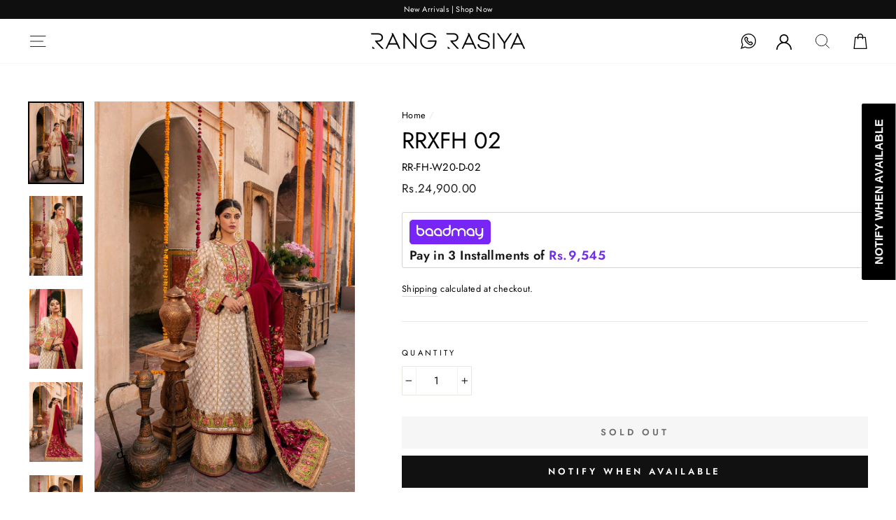

--- FILE ---
content_type: image/svg+xml
request_url: https://baadmay.com/assets/icon-pay-first-installment.svg
body_size: 632
content:
<svg width="48" height="48" viewBox="0 0 48 48" fill="none" xmlns="http://www.w3.org/2000/svg">
<circle cx="24" cy="24" r="24" fill="#6016EB"/>
<path d="M29 24.7773L29 16.7773C29 15.6728 28.1046 14.7773 27 14.7773L25 14.7773M25 14.7773L19 14.7773C17.8954 14.7773 17 15.6728 17 16.7773L17 28.7773C17 29.8819 17.8954 30.7773 19 30.7773L26 30.7773M25 14.7773L25 25.2773M21 18.7773L21 21.7773" stroke="white" stroke-width="2" stroke-linecap="round" stroke-linejoin="round"/>
<path d="M30.9482 21.7268L28.9975 19.7773V26.3642C28.9975 27.2549 27.9207 27.7012 27.2906 27.0715L25.9957 25.7773C25.4954 25.2773 24.2946 24.9773 23.4941 25.7773C22.6936 26.5773 22.9938 27.7773 23.4941 28.2773L28.4118 33.192C28.7869 33.5668 29.2954 33.7773 29.8256 33.7773H32C32.5523 33.7773 33 33.3296 33 32.7773V26.6781C33 24.8208 32.2619 23.0397 30.9482 21.7268Z" fill="white"/>
<path d="M28.9975 19.7773L29.7044 19.07C29.4184 18.7841 28.9883 18.6987 28.6147 18.8535C28.2411 19.0083 27.9975 19.3729 27.9975 19.7773H28.9975ZM30.9482 21.7268L30.2413 22.4342L30.2413 22.4342L30.9482 21.7268ZM27.2906 27.0715L26.5838 27.7788L26.5838 27.7788L27.2906 27.0715ZM25.9957 25.7773L25.2888 26.4847L25.2888 26.4847L25.9957 25.7773ZM23.4941 25.7773L22.7872 25.07L22.7872 25.07L23.4941 25.7773ZM23.4941 28.2773L22.7872 28.9847L22.7872 28.9847L23.4941 28.2773ZM28.4118 33.192L29.1187 32.4847L29.1187 32.4847L28.4118 33.192ZM28.2906 20.4847L30.2413 22.4342L31.6551 21.0195L29.7044 19.07L28.2906 20.4847ZM32 26.6781V32.7773H34V26.6781H32ZM27.9975 19.7773V26.3642H29.9975V19.7773H27.9975ZM27.9975 26.3642L26.7026 25.07L25.2888 26.4847L26.5838 27.7788L27.9975 26.3642ZM26.7026 25.07C26.2663 24.6341 25.6103 24.3476 24.9382 24.2931C24.2357 24.2362 23.4295 24.4282 22.7872 25.07L24.201 26.4847C24.3593 26.3265 24.5537 26.2685 24.7767 26.2866C25.0302 26.3071 25.2247 26.4206 25.2888 26.4847L26.7026 25.07ZM22.7872 25.07C22.1449 25.7119 21.9526 26.518 22.0096 27.2207C22.0641 27.8928 22.351 28.5487 22.7872 28.9847L24.201 27.57C24.137 27.506 24.0236 27.3119 24.0031 27.059C23.985 26.8367 24.0429 26.6427 24.201 26.4847L22.7872 25.07ZM22.7872 28.9847L27.7049 33.8993L29.1187 32.4847L24.201 27.57L22.7872 28.9847ZM29.8256 34.7773H32V32.7773H29.8256V34.7773ZM27.9975 26.3642L27.9975 26.3642L26.5838 27.7788C27.8439 29.0382 29.9975 28.1457 29.9975 26.3642H27.9975ZM27.7049 33.8993C28.2675 34.4615 29.0303 34.7773 29.8256 34.7773V32.7773C29.5605 32.7773 29.3062 32.6721 29.1187 32.4847L27.7049 33.8993ZM32 32.7773V34.7773C33.1046 34.7773 34 33.8819 34 32.7773H32ZM30.2413 22.4342C31.3674 23.5595 32 25.0862 32 26.6781H34C34 24.5555 33.1565 22.5199 31.6551 21.0195L30.2413 22.4342Z" fill="white"/>
</svg>


--- FILE ---
content_type: text/javascript; charset=utf-8
request_url: https://rangrasiya.com.pk/products/rr-fh-w20-d-02.js
body_size: 113
content:
{"id":6272435716247,"title":"RRxFH 02","handle":"rr-fh-w20-d-02","description":"\u003cdiv\u003e\n\u003ch5\u003eDetails\u003c\/h5\u003e\n\u003cul\u003e\u003c\/ul\u003e\n\u003c\/div\u003e\n\u003cul\u003e\n\u003cli\u003eFully Sequined Embroided shirt on net 3 yard\u003c\/li\u003e\n\u003cli\u003eEmbroidered Shirt neck patch on organza with hand work 1 pcs\u003c\/li\u003e\n\u003cli\u003eEmbroidered sleeve motif on organza with hand work 1 pair\u003c\/li\u003e\n\u003cli\u003eEmbroidered shirt front border on antique tissue 40 inch\u003c\/li\u003e\n\u003cli\u003eEmbroidered shirt back border on antique tissue 40 inch\u003c\/li\u003e\n\u003cli\u003eEmbroidered sleeve border on antique tissue 40 inch\u003c\/li\u003e\n\u003cli\u003eSequined embroidererd shawl on velvet fabric 2.75 yard\u003c\/li\u003e\n\u003cli\u003eSequined embroidered shawl patch on organza fabric 1 pcs\u003c\/li\u003e\n\u003cli\u003eSequene embroidered Shawl pallu on antique tissue 84 inch\u003c\/li\u003e\n\u003cli\u003eSequene embroidered four side border on antique tissue 15 yard\u003c\/li\u003e\n\u003cli\u003eDyed Shirt linning on PK raw silk 3 yard\u003c\/li\u003e\n\u003cli\u003eDyed jamawaar trouser 2.75 yard\u003c\/li\u003e\n\u003cli\u003eSequined embroidered trouser lace on antique tissue 90 inch\u003c\/li\u003e\n\u003c\/ul\u003e","published_at":"2023-02-03T11:14:45+05:00","created_at":"2021-01-01T19:11:59+05:00","vendor":"Rang Rasiya","type":"","tags":["3 Piece","Bridals","Unstitched","wedding-formals"],"price":2490000,"price_min":2490000,"price_max":2490000,"available":false,"price_varies":false,"compare_at_price":0,"compare_at_price_min":0,"compare_at_price_max":0,"compare_at_price_varies":false,"variants":[{"id":38500844142743,"title":"Default Title","option1":"Default Title","option2":null,"option3":null,"sku":"RR-FH-W20-D-02","requires_shipping":true,"taxable":false,"featured_image":null,"available":false,"name":"RRxFH 02","public_title":null,"options":["Default Title"],"price":2490000,"weight":3000,"compare_at_price":0,"inventory_management":"shopify","barcode":"","requires_selling_plan":false,"selling_plan_allocations":[]}],"images":["\/\/cdn.shopify.com\/s\/files\/1\/0407\/0034\/6519\/products\/RR-FH-W20-D-02.jpg?v=1609510319","\/\/cdn.shopify.com\/s\/files\/1\/0407\/0034\/6519\/products\/RR-FH-W20-D-02b.jpg?v=1609510744","\/\/cdn.shopify.com\/s\/files\/1\/0407\/0034\/6519\/products\/RR-FH-W20-D-02c.jpg?v=1609510744","\/\/cdn.shopify.com\/s\/files\/1\/0407\/0034\/6519\/products\/RR-FH-W20-D-02_1.jpg?v=1609736136","\/\/cdn.shopify.com\/s\/files\/1\/0407\/0034\/6519\/products\/RR-FH-W20-D-02_4.jpg?v=1609736136"],"featured_image":"\/\/cdn.shopify.com\/s\/files\/1\/0407\/0034\/6519\/products\/RR-FH-W20-D-02.jpg?v=1609510319","options":[{"name":"Title","position":1,"values":["Default Title"]}],"url":"\/products\/rr-fh-w20-d-02","media":[{"alt":null,"id":18438520995991,"position":1,"preview_image":{"aspect_ratio":0.667,"height":1200,"width":800,"src":"https:\/\/cdn.shopify.com\/s\/files\/1\/0407\/0034\/6519\/products\/RR-FH-W20-D-02.jpg?v=1609510319"},"aspect_ratio":0.667,"height":1200,"media_type":"image","src":"https:\/\/cdn.shopify.com\/s\/files\/1\/0407\/0034\/6519\/products\/RR-FH-W20-D-02.jpg?v=1609510319","width":800},{"alt":null,"id":18438840877207,"position":2,"preview_image":{"aspect_ratio":0.667,"height":1200,"width":800,"src":"https:\/\/cdn.shopify.com\/s\/files\/1\/0407\/0034\/6519\/products\/RR-FH-W20-D-02b.jpg?v=1609510744"},"aspect_ratio":0.667,"height":1200,"media_type":"image","src":"https:\/\/cdn.shopify.com\/s\/files\/1\/0407\/0034\/6519\/products\/RR-FH-W20-D-02b.jpg?v=1609510744","width":800},{"alt":null,"id":18438840909975,"position":3,"preview_image":{"aspect_ratio":0.667,"height":1200,"width":800,"src":"https:\/\/cdn.shopify.com\/s\/files\/1\/0407\/0034\/6519\/products\/RR-FH-W20-D-02c.jpg?v=1609510744"},"aspect_ratio":0.667,"height":1200,"media_type":"image","src":"https:\/\/cdn.shopify.com\/s\/files\/1\/0407\/0034\/6519\/products\/RR-FH-W20-D-02c.jpg?v=1609510744","width":800},{"alt":null,"id":18689952514199,"position":4,"preview_image":{"aspect_ratio":0.667,"height":1200,"width":800,"src":"https:\/\/cdn.shopify.com\/s\/files\/1\/0407\/0034\/6519\/products\/RR-FH-W20-D-02_1.jpg?v=1609736136"},"aspect_ratio":0.667,"height":1200,"media_type":"image","src":"https:\/\/cdn.shopify.com\/s\/files\/1\/0407\/0034\/6519\/products\/RR-FH-W20-D-02_1.jpg?v=1609736136","width":800},{"alt":null,"id":18689952546967,"position":5,"preview_image":{"aspect_ratio":0.667,"height":1200,"width":800,"src":"https:\/\/cdn.shopify.com\/s\/files\/1\/0407\/0034\/6519\/products\/RR-FH-W20-D-02_4.jpg?v=1609736136"},"aspect_ratio":0.667,"height":1200,"media_type":"image","src":"https:\/\/cdn.shopify.com\/s\/files\/1\/0407\/0034\/6519\/products\/RR-FH-W20-D-02_4.jpg?v=1609736136","width":800}],"requires_selling_plan":false,"selling_plan_groups":[]}

--- FILE ---
content_type: application/javascript; charset=utf-8
request_url: https://rangrasiya.com.pk/products/rr-fh-w20-d-02.json?callback=jQuery32109119320223536622_1768848954835&_=1768848954836
body_size: 535
content:
/**/jQuery32109119320223536622_1768848954835({"product":{"id":6272435716247,"title":"RRxFH 02","body_html":"\u003cdiv\u003e\n\u003ch5\u003eDetails\u003c\/h5\u003e\n\u003cul\u003e\u003c\/ul\u003e\n\u003c\/div\u003e\n\u003cul\u003e\n\u003cli\u003eFully Sequined Embroided shirt on net 3 yard\u003c\/li\u003e\n\u003cli\u003eEmbroidered Shirt neck patch on organza with hand work 1 pcs\u003c\/li\u003e\n\u003cli\u003eEmbroidered sleeve motif on organza with hand work 1 pair\u003c\/li\u003e\n\u003cli\u003eEmbroidered shirt front border on antique tissue 40 inch\u003c\/li\u003e\n\u003cli\u003eEmbroidered shirt back border on antique tissue 40 inch\u003c\/li\u003e\n\u003cli\u003eEmbroidered sleeve border on antique tissue 40 inch\u003c\/li\u003e\n\u003cli\u003eSequined embroidererd shawl on velvet fabric 2.75 yard\u003c\/li\u003e\n\u003cli\u003eSequined embroidered shawl patch on organza fabric 1 pcs\u003c\/li\u003e\n\u003cli\u003eSequene embroidered Shawl pallu on antique tissue 84 inch\u003c\/li\u003e\n\u003cli\u003eSequene embroidered four side border on antique tissue 15 yard\u003c\/li\u003e\n\u003cli\u003eDyed Shirt linning on PK raw silk 3 yard\u003c\/li\u003e\n\u003cli\u003eDyed jamawaar trouser 2.75 yard\u003c\/li\u003e\n\u003cli\u003eSequined embroidered trouser lace on antique tissue 90 inch\u003c\/li\u003e\n\u003c\/ul\u003e","vendor":"Rang Rasiya","product_type":"","created_at":"2021-01-01T19:11:59+05:00","handle":"rr-fh-w20-d-02","updated_at":"2026-01-19T23:55:55+05:00","published_at":"2023-02-03T11:14:45+05:00","template_suffix":"","published_scope":"web","tags":"3 Piece, Bridals, Unstitched, wedding-formals","variants":[{"id":38500844142743,"product_id":6272435716247,"title":"Default Title","price":"24900.00","sku":"RR-FH-W20-D-02","position":1,"compare_at_price":"0.00","fulfillment_service":"manual","inventory_management":"shopify","option1":"Default Title","option2":null,"option3":null,"created_at":"2021-01-01T19:11:59+05:00","updated_at":"2026-01-19T23:55:55+05:00","taxable":false,"barcode":"","grams":3000,"image_id":null,"weight":3.0,"weight_unit":"kg","requires_shipping":true,"price_currency":"PKR","compare_at_price_currency":"PKR"}],"options":[{"id":7896429101207,"product_id":6272435716247,"name":"Title","position":1,"values":["Default Title"]}],"images":[{"id":26267628109975,"product_id":6272435716247,"position":1,"created_at":"2021-01-01T19:11:59+05:00","updated_at":"2021-01-01T19:11:59+05:00","alt":null,"width":800,"height":1200,"src":"https:\/\/cdn.shopify.com\/s\/files\/1\/0407\/0034\/6519\/products\/RR-FH-W20-D-02.jpg?v=1609510319","variant_ids":[]},{"id":26267949236375,"product_id":6272435716247,"position":2,"created_at":"2021-01-01T19:19:04+05:00","updated_at":"2021-01-01T19:19:04+05:00","alt":null,"width":800,"height":1200,"src":"https:\/\/cdn.shopify.com\/s\/files\/1\/0407\/0034\/6519\/products\/RR-FH-W20-D-02b.jpg?v=1609510744","variant_ids":[]},{"id":26267949203607,"product_id":6272435716247,"position":3,"created_at":"2021-01-01T19:19:04+05:00","updated_at":"2021-01-01T19:19:04+05:00","alt":null,"width":800,"height":1200,"src":"https:\/\/cdn.shopify.com\/s\/files\/1\/0407\/0034\/6519\/products\/RR-FH-W20-D-02c.jpg?v=1609510744","variant_ids":[]},{"id":26519035150487,"product_id":6272435716247,"position":4,"created_at":"2021-01-04T09:55:36+05:00","updated_at":"2021-01-04T09:55:36+05:00","alt":null,"width":800,"height":1200,"src":"https:\/\/cdn.shopify.com\/s\/files\/1\/0407\/0034\/6519\/products\/RR-FH-W20-D-02_1.jpg?v=1609736136","variant_ids":[]},{"id":26519035183255,"product_id":6272435716247,"position":5,"created_at":"2021-01-04T09:55:36+05:00","updated_at":"2021-01-04T09:55:36+05:00","alt":null,"width":800,"height":1200,"src":"https:\/\/cdn.shopify.com\/s\/files\/1\/0407\/0034\/6519\/products\/RR-FH-W20-D-02_4.jpg?v=1609736136","variant_ids":[]}],"image":{"id":26267628109975,"product_id":6272435716247,"position":1,"created_at":"2021-01-01T19:11:59+05:00","updated_at":"2021-01-01T19:11:59+05:00","alt":null,"width":800,"height":1200,"src":"https:\/\/cdn.shopify.com\/s\/files\/1\/0407\/0034\/6519\/products\/RR-FH-W20-D-02.jpg?v=1609510319","variant_ids":[]}}})